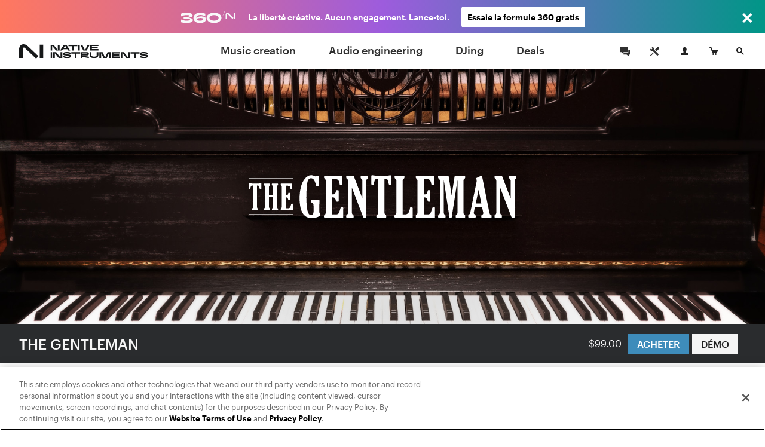

--- FILE ---
content_type: text/html; charset=utf-8
request_url: https://www.native-instruments.com/fr/products/komplete/keys/the-gentleman/
body_size: 20336
content:
<!DOCTYPE html>
<html lang="fr">
<head>

<meta charset="utf-8">
<!-- 
	This website is powered by TYPO3 - inspiring people to share!
	TYPO3 is a free open source Content Management Framework initially created by Kasper Skaarhoj and licensed under GNU/GPL.
	TYPO3 is copyright 1998-2017 of Kasper Skaarhoj. Extensions are copyright of their respective owners.
	Information and contribution at http://typo3.org/
-->

<base href="https://www.native-instruments.com/">


<meta name="title" content="The Gentleman – classic upright piano | Komplete"/>
<meta name="description" content="Un piano droit classique qui offre un ton équilibré, une vaste plage de dynamique et un son superbe d'une grande richesse. La nouvelle références des pianos droits vintage."/>
<link rel="canonical" href="https://www.native-instruments.com/fr/products/komplete/keys/the-gentleman/" />
<link rel="alternate" href="https://www.native-instruments.com/en/products/komplete/keys/the-gentleman/" hreflang="en" />
<link rel="alternate" href="https://www.native-instruments.com/de/products/komplete/keys/the-gentleman/" hreflang="de" />
<link rel="alternate" href="https://www.native-instruments.com/jp/products/komplete/keys/the-gentleman/" hreflang="ja" />
<link rel="alternate" href="https://www.native-instruments.com/fr/products/komplete/keys/the-gentleman/" hreflang="fr" />
<link rel="alternate" href="https://www.native-instruments.com/es/products/komplete/keys/the-gentleman/" hreflang="es" />
<link rel="alternate" href="https://www.native-instruments.com/zh/products/komplete/keys/the-gentleman/" hreflang="zh" />
<meta name="generator" content="TYPO3 CMS">


<link rel="stylesheet" type="text/css" href="/typo3conf/ext/ni_assets/Resources/Public/Dist/site.css?1768229481" media="all">
<link rel="stylesheet" type="text/css" href="/typo3conf/ext/ni_assets/Resources/Public/Dist/detail.css?1768229481" media="all">
<link rel="stylesheet" type="text/css" href="/typo3conf/ext/ni_assets/Resources/Public/Dist/finder.css?1768229481" media="all">
<link rel="stylesheet" type="text/css" href="/typo3conf/ext/ni_assets/Resources/Public/Dist/audio.css?1768229481" media="all">



<script src="/typo3conf/ext/ni_assets/Resources/Public/Js/mitt.min.js?1768229481" type="text/javascript"></script>
<script src="/typo3conf/ext/ni_assets/Resources/Public/Dist/site.js?1768229481" type="text/javascript"></script>
<script src="/typo3conf/ext/ni_assets/Resources/Public/Dist/detail.js?1768229481" type="text/javascript"></script>
<script src="/typo3conf/ext/ni_assets/Resources/Public/Dist/finder.js?1768229481" type="text/javascript"></script>
<script type="text/javascript">
/*<![CDATA[*/
/*kameleoonInline1*/
(function() {
    // Duration in milliseconds to wait while the Kameleoon application file is loaded
    var kameleoonLoadingTimeout = 1000;
    window.kameleoonQueue = window.kameleoonQueue || [];
    window.kameleoonStartLoadTime = new Date().getTime();
    if (!document.getElementById('kameleoonLoadingStyleSheet') && !window.kameleoonDisplayPageTimeOut) {
        var kameleoonS = document.getElementsByTagName('script')[0];
        var kameleoonCc = "* { visibility: hidden !important; background-image: none !important; }";
        var kameleoonStn = document.createElement('style');
        kameleoonStn.type = 'text/css';
        kameleoonStn.id = 'kameleoonLoadingStyleSheet';
        if (kameleoonStn.styleSheet) {
            kameleoonStn.styleSheet.cssText = kameleoonCc;
        } else {
            kameleoonStn.appendChild(document.createTextNode(kameleoonCc));
        }
        kameleoonS.parentNode.insertBefore(kameleoonStn, kameleoonS);
        window.kameleoonDisplayPage = function(fromEngine) {
            if (!fromEngine) {
                window.kameleoonTimeout = true;
            }
            if (kameleoonStn.parentNode) {
                kameleoonStn.parentNode.removeChild(kameleoonStn);
            }
        };
        window.kameleoonDisplayPageTimeOut = window.setTimeout(window.kameleoonDisplayPage, kameleoonLoadingTimeout);
    }
})();

/*kameleoonInline2*/
(function() {
    // Change the value of this URL to point to your own URL, where the iFrame is hosted
    window.kameleoonIframeURL = '/typo3conf/ext/ni_assets/Resources/Public/Scripts/kameleoon_static_file.html';
    window.kameleoonLightIframe = false;
    var kameleoonIframeOriginElement = document.createElement('a');
    kameleoonIframeOriginElement.href = window.kameleoonIframeURL;
    window.kameleoonIframeOrigin = kameleoonIframeOriginElement.origin ||
        kameleoonIframeOriginElement.protocol + '//' + kameleoonIframeOriginElement.hostname;
    if (location.href.indexOf(window.kameleoonIframeOrigin) !== 0) {
        window.kameleoonLightIframe = true;
        var kameleoonProcessMessageEvent = function(event) {
            if (window.kameleoonIframeOrigin === event.origin &&
                event.data.slice &&
                event.data.slice(0, 9) === 'Kameleoon') {
                window.removeEventListener('message', kameleoonProcessMessageEvent);
                window.kameleoonExternalIFrameLoaded = true;
                if (window.Kameleoon) {
                    Kameleoon.Utils.runProtectedScript(event.data);
                    Kameleoon.Analyst.load();
                } else {
                    window.kameleoonExternalIFrameLoadedData = event.data;
                }
            }
        };
        if (window.addEventListener) {
            window.addEventListener('message', kameleoonProcessMessageEvent, false);
        }
        var iframeNode = document.createElement('iframe');
        iframeNode.src = window.kameleoonIframeURL;
        iframeNode.id = 'kameleoonExternalIframe';
        iframeNode.style = 'float: left !important; opacity: 0.0 !important; width: 0px !important; height: 0px !important;';
        document.head.appendChild(iframeNode);
    }
})();

/*]]>*/
</script>

<script type="text/javascript" src="//l3n0djpu9w.kameleoon.io/kameleoon.js" async="true" fetchpriority="high"></script>
<title>The Gentleman – classic upright piano | Komplete</title><meta name="viewport" content="width=device-width, initial-scale=1"><link rel="shortcut icon" href="/typo3conf/ext/ni_assets/Resources/Public/Images/favicon.ico">
</head>
<body>







        
	
	






        

        
        
        

        <!--[if lt IE 9]>
            <script type="text/javascript" src="/typo3conf/ext/ni_assets/Resources/Public/Js/ie8-info.js"></script>
        <![endif]-->
    


	
			
			
			
		

	


		
		
	


	









		
	



	
<script>
    dataLayer = [
        {
            pageCategory: 'www',
            pageUrl: window.location.href,
            country: Util.getCountry(),
            lang: Util.getLang(),
            authentication: Account.getAuthState()
        }
    ];
    var googleAnalyticsProfile = '';
</script>

<noscript><iframe src="//www.googletagmanager.com/ns.html?id=GTM-92L2"
height="0" width="0" style="display:none;visibility:hidden"></iframe></noscript>
<script>(function(w,d,s,l,i){w[l]=w[l]||[];w[l].push({'gtm.start':
new Date().getTime(),event:'gtm.js'});var f=d.getElementsByTagName(s)[0],
j=d.createElement(s),dl=l!='dataLayer'?'&l='+l:'';j.async=true;j.src=
'//www.googletagmanager.com/gtm.js?id='+i+dl;f.parentNode.insertBefore(j,f);
})(window,document,'script','dataLayer','GTM-92L2');var cacheKey='6970af532ed10',pageCacheKey='66e8bd08bb4527c87702e1404393ad28';</script>



        <header id="header" class="header">
            
	



<div class="header-logo-container">
    <a href="/fr/" class="header-logo"></a>
</div>

<ul id="top-navi" class="top-navi">
    
        
            <li>
                
                        <a class="sub  " href="/fr/catalog/music-creation/">
                            Music creation
                        </a>
                    

                <span class="navborder"></span>
            </li>
        
            <li>
                
                        <a class="sub  " href="/fr/catalog/audio-engineering/">
                            Audio engineering
                        </a>
                    

                <span class="navborder"></span>
            </li>
        
            <li>
                
                        <a class="sub  " href="/fr/catalog/djing/">
                            DJing
                        </a>
                    

                <span class="navborder"></span>
            </li>
        
            <li>
                
                        <a class="sub  " href="/fr/catalog/deals/">
                            Deals
                        </a>
                    

                <span class="navborder"></span>
            </li>
        
    
</ul>

<button id="mainMenuToggle" class="btn btn-menu menu-link close-popovers trigger-close-on-popover-click" type="button">
    <span class="button-text">MENU</span>
    <span class="hamburger" id="hamburgerIcon">
        <span class="hamburger-slices"></span>
        <span class="hamburger-slices"></span>
        <span class="hamburger-slices"></span>
    </span>
    <span class="clearfix"></span>
</button>

<div id="mobile-product-search-container" class="mobile-product-search-container" style="display:none;">
    <div id="mobile-product-search">
        <form action="/fr/products">
            <input class="mobile-product-search-input form-control" id="mobile-product-search-input" name="q" type="text" placeholder="Recherche produit" />
        </form>
    </div>
</div>

<script>
    jQuery('#basket-count').text(
            Util.getBasketCount()
    );

    /*

    jQuery('#mainMenuToggle').click(function (e) {
        e.preventDefault();
        jQuery('#top-navi').toggle().toggleClass('in');
        jQuery('#hamburgerIcon').toggleClass('in');
    });
    // hide mobile search when popover appears
    jQuery(document).on('show.bs.popover', '.login-cart-search .popover-link', function () {
        if (jQuery('#top-navi').hasClass('in')) {
            jQuery('#top-navi').toggle().toggleClass('in');
            jQuery('#hamburgerIcon').toggleClass('in');
        }
    });
    */


    window.initMobileMenu();
</script>



            
	



<style>
	#login-cart-search a:hover {
		cursor: pointer;
		color: rgb(62, 140, 187);
	}
	
	@media (max-width: 420px) {
		#login-cart-search {
			padding: 10px 0 0;
			margin-right: clamp(0.5vw, calc((100vw - 375px) * 0.444), 20px);
		}
		
		#login-cart-search > a:nth-child(2) > svg {
			margin-left: clamp(0px, calc((100vw - 375px) * 12 / 45), 12px) !important;
			margin-right: clamp(0px, calc((100vw - 375px) * 8 / 45), 8px) !important;
		}
	}
</style>

<div id="login-cart-search" class="login-cart-search">

	<a href="/fr/community/"><svg xmlns="http://www.w3.org/2000/svg" style="margin-bottom: -10px;" width="32" fill="none" viewBox="0 0 32 32" class="rounded-full hover:bg-grey-90 hover:text-white"><title>Community</title><path fill="currentColor" fill-rule="evenodd" d="M21.333 14.666v-1.333h2.666v8h-2V24l-3.555-2.667h-5.11v-2.666h7.999v-4ZM20 17.334h-6.445L10 20v-2.666H8V8h12v9.334Z" clip-rule="evenodd"></path></svg></a>

	<a href="https://support.native-instruments.com/hc/fr/"><svg xmlns="http://www.w3.org/2000/svg" style="margin-bottom: -10px;  margin-right: 8px; margin-left: 12px;" width="32" fill="none" viewBox="0 0 32 32" class="rounded-full hover:bg-grey-90 hover:text-white"><title>Support</title><path fill="currentColor" d="m23.513 21.162-7.964-7.963a1.803 1.803 0 0 1-.522-1.41 3.518 3.518 0 0 0-1.019-2.764A3.498 3.498 0 0 0 11.526 8c-.338 0-.677.048-1.003.144l2.113 2.113c.23 1.06-1.306 2.612-2.378 2.378l-2.113-2.113A3.558 3.558 0 0 0 8 11.528a3.512 3.512 0 0 0 3.79 3.5c.521-.04 1.037.151 1.408.523l7.964 7.962a1.662 1.662 0 1 0 2.35-2.351ZM22.333 23a.666.666 0 1 1 0-1.333.666.666 0 0 1 0 1.333Zm-5.29-10.193 3.552-3.545a1.984 1.984 0 0 1 2.817 0 1.994 1.994 0 0 1 .006 2.823l-3.55 3.546-2.825-2.824Zm-2.353 6.12-3.485 3.457a2.195 2.195 0 0 0-.382.516l-.201.387-1.4.713-.555-.556.683-1.43.387-.202c.19-.1.374-.22.526-.372l3.485-3.457.942.944Z"></path></svg></a>

	<span id="react-root-login">
		<a id="accountLink" class="account-link popover-link" href="/fr/my-account/">
			<span class="account-link-icon">
				<svg xmlns="http://www.w3.org/2000/svg" width="13" height="13" viewBox="0 0 13 13">
					<path class="icon-myaccount" d="M11.3 9.75c-1.87-.41-3.58-.81-2.77-2.36C11.05 2.6 9.18 0 6.5 0S2 2.68 4.47 7.39c.9 1.61-.89 1.95-2.76 2.36S.12 11 0 13h13c-.14-2 .17-2.76-1.7-3.25z"/>
				</svg>
				
					<span class="account-notification-count bubble"></span>
				
			</span>
		</a>
	</span>

	<a id="basketLink-legacy"
	   class="cart-link popover-link"
	   data-title="PANIER"
	   href="/fr/shop/cart/">
		<span class="cart-link-icon">
			<svg xmlns="http://www.w3.org/2000/svg" width="15" height="13" viewBox="0 0 15 13">
				<path class="icon-cart" d="M4.58 9L2.11 1.64H.59L0 0h3.31l1.58 4.09H15L12.68 9h-8.1z"/>
				<ellipse class="icon-cart" cx="10.45" cy="11.5" rx="1.45" ry="1.5"/>
				<ellipse class="icon-cart" cx="6.45" cy="11.5" rx="1.45" ry="1.5"/>
			</svg>
			<span id="cartAmount" class="cart-link-amount bubble">0</span>
		</span>
	</a>

	<!-- mobile search link -->
	<a href="/fr/catalog/" class="search-link close-popovers">
		<span class="search-link-icon">
			<svg xmlns="http://www.w3.org/2000/svg" width="13" height="13" viewBox="0 0 13 13">
				<path class="icon-search" d="M13 11.67L9.06 7.73A4.84 4.84 0 0 0 10 5a5 5 0 0 0-5-5 5 5 0 0 0-5 5 5 5 0 0 0 5 5 4.88 4.88 0 0 0 2.72-.94L11.67 13zM2 5a3 3 0 1 1 3 3 3 3 0 0 1-3-3z"/>
			</svg>
		</span>
		<span class="search-link-text"></span>
	</a>

	<!-- desktop dropdown search -->
	<a href="/fr/catalog/" id="search-link-desktop" class="search-link-desktop popover-link">
		<span class="search-link-icon">
			<svg xmlns="http://www.w3.org/2000/svg" width="13" height="13" viewBox="0 0 13 13">
				<path class="icon-search" d="M13 11.67L9.06 7.73A4.84 4.84 0 0 0 10 5a5 5 0 0 0-5-5 5 5 0 0 0-5 5 5 5 0 0 0 5 5 4.88 4.88 0 0 0 2.72-.94L11.67 13zM2 5a3 3 0 1 1 3 3 3 3 0 0 1-3-3z"/>
			</svg>
		</span>
	</a>

	<div style="display:none;">
		<div id="top-search-dropdown" class="search-dropdown">
			<form class="form">
				<div class="form-group">
					<input id="search-box" class="form-control search-box" type="search" data-provide="typeahead" autocomplete="off"
						placeholder="Recherche produit"
						data-noresulttext="Aucun résultat"
						data-moretext="Afficher plus de résultats"
						data-moreurl="/fr/catalog/"
					/>
				</div>
			</form>
		</div>
	</div>

</div>

<div style="display:none">

	<div id="account-popover-content">

		<div class="account-snippet">

			<div id="account-snippet-user-data">
				<div class="show-logged-in hide">
					<div class="account-snippet-user name"></div>
					<div class="username"></div>
				</div>

				<a id="account-login-link" class="btn btn-primary full-width hide-logged-in" href="/fr/login/">
					SE CONNECTER
				</a>

				<span class="hide-logged-in">
					Don't have a Native account?
					<a id="account-signup-link" href="/fr/login/">
						Sign up now
					</a>
				</span>
			</div>

			<ul class="account-snippet-menu">
				<li>
					<a class="account-snippet-link" href="https://www.native-instruments.com/fr/my-account/">
						Mon compte
					</a>
				</li>
				
					<li>
						<a class="account-snippet-link" href="https://www.native-instruments.com/fr/catalog/my-komplete-offers/">
							Mes offres KOMPLETE <span class="upgrades-count bubble bubble-inline"></span>
						</a>
					</li>
				
				<li>
					<a class="account-snippet-link" href="https://www.native-instruments.com/fr/my-account/my-products-serials-downloads/">
						Mes produits et numéros de série
					</a>
				</li>
				<li>
					<a class="account-snippet-link" href="https://www.native-instruments.com/fr/my-account/account-settings/">
						Nom, adresse e-mail, mot de passe, adresse postale
					</a>
				</li>
				<li>
					<a class="account-snippet-link" href="https://www.native-instruments.com/fr/my-account/order-history/">
						Historique des commandes
					</a>
				</li>
				<li>
					<a class="account-snippet-link" href="https://www.native-instruments.com/fr/support/downloads/">
						Mises à jour et Pilotes
					</a>
				</li>
				<li>
					
						Mes e-vouchers
					
				</li>
				<li>
					<a class="account-snippet-link" href="https://www.native-instruments.com/fr/my-account/subscription/">
						Profil Musical
					</a>
				</li>
			</ul>
		</div>

		<div class="account-snippet-logout">
			<span>

			</span>

			<a href="#" id="account-logout-link" class="btn btn-primary full-width" onclick="Account.logout();return false;">
				
			</a>
		</div>

	</div>

</div>


        </header>

        <div id="ajax-content" class="ajax-content">
            <div
                id="welcome-container"
                class="welcome-container"
                ng-app="welcome"
            >
                
                    





	<ni-welcome>

	
	
	
	

	<script>
window["welcome"] = {
    "newsbar": null,
    "minimized": null,
    "background": "fileadmin\/ni_media\/products\/ws_facelift\/the-gentleman.png",
    "title": "THE GENTLEMAN",
    "claim": "SMOOTH VINTAGE UPRIGHT",
    "text": "<ul><li>Un ton expressif et superbement modul\u00e9\r<\/li><li>Une qualit\u00e9 de sample ultra-perfectionn\u00e9e pour un son riche et dynamique\r<\/li><li>Sampl\u00e9 \u00e0 partir d'un piano droit vintage datant de 1908<\/li><\/ul>",
    "logo": "fileadmin\/ni_media\/products\/logos_svg\/the-gentleman.svg",
    "video": null,
    "topText": null,
    "textAsBullets": "1",
    "product": {
        "title": "THE GENTLEMAN",
        "sku": "KITHEGENTLEMAN",
        "overridePrice": null,
        "descriptionText": "Un piano droit classique qui offre un ton \u00e9quilibr\u00e9, une vaste plage de dynamique et un son superbe d'une grande richesse.",
        "thumb": "\/fileadmin\/ni_media\/productfinder\/packshots2016facelift\/the-gentleman.png",
        "detailPageUrl": "\/fr\/products\/komplete\/keys\/the-gentleman\/",
        "pricingPageUrl": "\/fr\/products\/komplete\/keys\/the-gentleman\/pricing\/",
        "segmentationCategory": null,
        "brand": "komplete"
    }
};
</script>

	<script>
Util.i18n.add({
    "tabdropdown.more": "Plus",
    "tabdropdown.menu": "Menu",
    "Update": "Mise \u00e0 jour",
    "Upgrade": "Mise \u00e0 niveau",
    "Crossgrade": "Transition",
    "My Update": "Ma mise \u00e0 jour",
    "My Upgrade": "Ma mise \u00e0 niveau",
    "My Crossgrade": "Mon transition",
    "All Products": "Ensemble des produits",
    "Bundle Price": "Prix du bundle",
    "You save": "Tu \u00e9conomises",
    "From": "\u00c0 partir de",
    "Month": "\/mo.",
    "Buy now, pay later": "Ach\u00e8te maintenant, paie plus tard"
});
</script>

	<script type="text/ng-template" id="/typo3conf/ext/ni_assets/Resources/Public/Js/finder/template/ni-price-tag-detail-page.html">
		<style>

  .bundle-price-wrapper {
    display: table;
  }

  .bundle-price-cell {
    display: table-cell;
    padding: 0 10px;
    text-align: left;
    vertical-align: middle;
  }

  .bundle-price-cell:first-child {
    padding-left: 0;
  }

  .bundle-price-label-wrapper {
    padding-right: 30px;
  }

  .bundle-price-label {
    text-align: left;
    padding: 0px;
    display: block;
    font-size: .75rem;
    line-height: 1;
    margin-bottom: 2px;
    font-family: 'Graphik';
  }

  .price-striked {
    margin-left: -0.4em;
  }

  .bundle-price-amount {
    font-size: 1.1em;
  }

  .bundle-price-saving {
    display: block;
    font-size: 12px;
    line-height: 1.2;
    margin-bottom: -2px;
  }

  .bundle-price-default-container {
    color: #fff;
  }

  .bundle-price-wrapper .price-green-label {
    color: #92f27b;
  }

  .bundle-content-header-label {
    font-size: 79%;
    position: relative;
    top: -8px;
  }

  .bundle-content-header-label::after {
    content: 'Bundle';
    color: #92f27b;
    position: absolute;
    left: 0px;
    font-size: 12px;
    bottom: -14px;
    line-height: 1;
    letter-spacing: 0px;
    margin-bottom: 2px;
    font-family: 'Graphik';
  }

  .bundle-price-financing {
    width: 60px;
    white-space: initial;
    text-align: left;
  }

@media (max-width: 767px) {

    .bundle-price-wrapper .price-green-label {
      color: #09a548;
    }

    .bundle-price-cell {
      vertical-align: top;
    }

    .price-container {
      color: #000;
    }

    .bundle-price-default-container {
      color: #000;
      font-size: 0.9rem;
    }

    .price-default-container:not(.price-financing) {
        font-weight: 400;
        font-family: 'Graphik';
    }

    .price-default-container:not(.price-financing) .price-default {
        vertical-align: top;
        display: inline-block;
        font-size: 1.6rem;
        font-style: normal;
        line-height: 1.1;
        margin-right: 5px;
        margin-top: 2px;
        margin-bottom: 2px;
    }

    .bundle-price-financing .price-default.bundle-price-default {
      font-size: 1rem;
    }
}</style>
<div class="ni-price-tag-regular">
    <div class="bundle-price-wrapper" ng-if="price.bundle">
      <div class="bundle-price-cell">
        <div class="bundle-price-default-container">
          <span class="bundle-price-label">{{'All Products' | translate}}</span>
        </div>
        <div class="price-striked price-green-label">
            <span class="bundle-price-default-container bundle-price-amount">
              &nbsp;{{price.bundle.original_price}}&nbsp;
            </span>
        </div>
      </div>

      <div class="bundle-price-cell">
        <div class="bundle-price-default-container">
          <span class="bundle-price-label">{{'Bundle Price' | translate}}</span>
        </div>
        <div class="bundle-price-default-container">
          <span class="bundle-price-amount">{{price.bundle.min_price}}</span>
        </div>
        <div class="bundle-price-default-container">
          <span class="price-green-label bundle-price-saving">
            {{'You save' | translate}} {{price.bundle.diff_price}}
          </span>
        </div>
      </div>

      <div class="bundle-price-cell">
        <div class="bundle-price-default-container">
            <span class="bundle-price-label">{{(price.min.personalized ? 'My ' : '') + price.min.license | translate}}</span>
            <span class="bundle-price-amount">{{ price.min.min_price ? price.min.min_price : price.min.original_price }}</span>
        </div>
      </div>

      <div class="bundle-price-cell bundle-price-financing-container">
        <div class="price-default-container bundle-price-financing" ng-if="price.financing">
          <a href="/fr/products/komplete/keys/the-gentleman/#" ng-click="openFinancingModal(price.financing);$event.preventDefault();">
            <span ng-if="price.financing.min_price" class="price-update-label">{{'From' | translate}}</span>
            <span ng-if="price.financing.min_price" class="price-default bundle-price-default">{{price.financing.min_price}}</span>
            <span ng-if="price.financing.min_price" class="price-update-label">{{'Month' | translate}}</span>
            <span ng-if="!price.financing.min_price" class="price-update-label cta-buy-now-pay-later">
              {{'Buy now, pay later' | translate}}
            </span>
          </a>
        </div>
      </div>

    </div>

    <div ng-if="!price.bundle && price.main && price.main.min_price && !price.financing">
      <div class="price-striked-container">
          <span class="price-striked">&nbsp;{{price.main.original_price}}&nbsp;</span>
      </div>
      <div class="price-default-container">
        <span class="price-default">
            {{price.main.min_price}}
        </span>
      </div>
    </div>

    <div ng-if="!price.bundle && price.main && price.main.min_price && price.financing">
        <div class="price-default-container">
            <span class="price-striked small">{{price.main.original_price}}</span>&nbsp;
            <span class="price-default">{{price.main.min_price}}</span>
        </div>
        <div class="price-default-container price-financing">
            <a href="/fr/products/komplete/keys/the-gentleman/#" ng-click="openFinancingModal(price.financing);$event.preventDefault();">
                <span ng-if="price.financing.min_price" class="price-update-label">{{'From' | translate}}</span>
                <span ng-if="price.financing.min_price" class="price-default">{{price.financing.min_price}}</span>
                <span ng-if="price.financing.min_price" class="price-update-label">{{'Month' | translate}}</span>
                <span ng-if="!price.financing.min_price" class="price-update-label cta-buy-now-pay-later">
                    {{'Buy now, pay later' | translate}}
                </span>
            </a>
        </div>
    </div>

    <div ng-if="!price.bundle && price.main && !price.main.min_price && price.min && !price.financing">
        <div class="price-default-container">
            <span class="price-default">{{price.main.original_price}}</span>
        </div>

        <div class="price-update-container" id="price-update-container">
            <span class="price-update-label">{{(price.min.personalized ? 'My ' : '') + price.min.license | translate}}</span>
            <span class="price-update">{{ price.min.min_price ? price.min.min_price : price.min.original_price }}</span>
        </div>
    </div>

    <div ng-if="!price.bundle && price.main && !price.main.min_price && price.min && price.financing">
        <div class="price-default-container">
            <span class="price-default">{{price.main.original_price}}</span>
        </div>
        <div class="price-default-container price-financing">
            <a href="/fr/products/komplete/keys/the-gentleman/#" ng-click="openFinancingModal(price.financing);$event.preventDefault();">
                <span ng-if="price.financing.min_price" class="price-update-label">{{'From' | translate}}</span>
                <span ng-if="price.financing.min_price" class="price-default">{{price.financing.min_price}}</span>
                <span ng-if="price.financing.min_price" class="price-update-label">{{'Month' | translate}}</span>
                <span ng-if="!price.financing.min_price" class="price-update-label cta-buy-now-pay-later">
                    {{'Buy now, pay later' | translate}}
                </span> </a>
        </div>
    </div>

    <div ng-if="!price.bundle && price.main && !price.main.min_price && !price.min && !price.financing" class="ni-price-no-diff">
        <div class="price-default-container">
            <span class="price-default">{{price.main.original_price}}</span>
        </div>
    </div>

    <div ng-if="!price.bundle && price.main && !price.main.min_price && !price.min && price.financing">
        <div class="price-default-container">
            <span class="price-default">{{price.main.original_price}}</span>
        </div>
        <div class="price-default-container price-financing">
            <a href="/fr/products/komplete/keys/the-gentleman/#" ng-click="openFinancingModal(price.financing);$event.preventDefault();">
                <span ng-if="price.financing.min_price" class="price-update-label">{{'From' | translate}}</span>
                <span ng-if="price.financing.min_price" class="price-default">{{price.financing.min_price}}</span>
                <span ng-if="price.financing.min_price" class="price-update-label">{{'Month' | translate}}</span>
                <span ng-if="!price.financing.min_price" class="price-update-label cta-buy-now-pay-later">
                    {{'Buy now, pay later' | translate}}
        </span>
            </a>
        </div>
    </div>

    <div ng-if="!price.bundle && !price.main && price.min && price.min.min_price">
        <div class="price-striked-container">
            <span class="price-striked">&nbsp;{{price.min.original_price}}&nbsp;</span>
        </div>
        <div class="price-default-container">
        <span class="price-default">
            {{price.min.min_price}}
        </span>
        </div>
    </div>

    <div ng-if="!price.bundle && !price.main && price.min && !price.min.min_price && !price.financing" class="ni-price-no-diff">
        <div class="price-default-container">
        <span class="price-default">
            {{price.min.original_price}}
        </span>
        </div>
    </div>

    <div ng-if="!price.bundle && !price.main && price.min && !price.min.min_price && price.financing">
        <div class="price-default-container">
            <span class="price-default">{{price.min.original_price}}</span>
        </div>
        <div class="price-default-container price-financing">
            <a href="/fr/products/komplete/keys/the-gentleman/#" ng-click="openFinancingModal(price.financing);$event.preventDefault();">
                <span ng-if="price.financing.min_price" class="price-update-label">{{'From' | translate}}</span>
                <span ng-if="price.financing.min_price" class="price-default">{{price.financing.min_price}}</span>
                <span ng-if="price.financing.min_price" class="price-update-label">/{{'Month' | translate}}</span>
                <span ng-if="!price.financing.min_price" class="price-update-label cta-buy-now-pay-later">
                    {{'Buy now, pay later' | translate}}
                </span>
            </a>
        </div>
    </div>
</div>



	</script>

        
			<style>

				.test-WWW-7308 .welcome-header-price-button-container .btn{background-color:#87372c}
				.test-WWW-7308 .welcome-header-price-button-container .btn:hover{background-color:#943c30}

				.content-header-navigation .navigation-items .dropdown-menu a:hover, .content-header-navigation .navigation-items .dropdown-menu a:active{background-color:#87372c}

				.content-header-navigation .navigation-items > li a.active + span.navborder{background-color:#87372c}
				.content-header-navigation .navigation-items > li a:hover + .navborder{background-color:#87372c}
			</style>
        

		 

		

	
		
	

    
			
			<div class="welcome content-header-container full ">
		

		<!-- Welcome Content -->

	

		<div class="welcome-hero-container has-logo " style="position: relative;">
			
					
						<img data-trigger-parent=".welcome-hero-container" data-src="typo3temp/pics/img-welcome-hero-the-gentleman-db862fc470880e714c22d03ec9b3dc9b-[[display]].jpg" src="[data-uri]" title="" alt="" class="welcome-hero retina lazy" />
						
								<div class="ni-image-svg centered shadow welcome-logo" id="welcome-logo-5219">
	<?xml version="1.0" encoding="utf-8"?>
<!-- Generator: Adobe Illustrator 19.2.1, SVG Export Plug-In . SVG Version: 6.00 Build 0)  -->
<svg version="1.1" id="Layer_1" xmlns="http://www.w3.org/2000/svg" xmlns:xlink="http://www.w3.org/1999/xlink" x="0px" y="0px"
	 width="600px" height="96px" viewBox="0 0 600 96" style="enable-background:new 0 0 600 96;" xml:space="preserve">
<style type="text/css">
	.st0{fill:#FFFFFF;}
</style>
<g>
	<g>
		<path class="st0" d="M141.4,55.8h15.3c1,0,1.6,0.1,1.9,0.3c0.3,0.2,0.4,0.7,0.4,1.4c0,0.3-0.1,1-0.2,2.1c-0.2,2.6-0.3,4.8-0.3,6.5
			v16.8c0,1.1,0.3,2,0.9,2.5c0.5,0.4,0.7,0.9,0.7,1.6v2.2c0,0.8-0.5,1.6-1.5,2.3c-1,0.7-3.1,1.6-6.3,2.7c-3.2,1.1-6.7,1.7-10.6,1.7
			c-18.3,0-27.5-14.8-27.5-44.4c0-8.5,0.9-16.5,2.7-24.3c1.8-7.7,4.8-14.2,9.2-19.4c4.4-5.2,9-7.9,13.9-7.9c2.5,0,5.2,0.7,8.1,2.1
			c0.9,0.4,1.5,0.6,2,0.6c0.2,0,0.7-0.2,1.4-0.5c0.5-0.2,1-0.4,1.3-0.4h2.4c1.1,0,1.7,0.5,1.7,1.6v19.8c0,1.2-0.5,1.7-1.5,1.7h-2.6
			c-0.8,0-1.3-0.1-1.4-0.3c-0.1-0.2-0.5-1.5-1-3.8c-2-9.3-5.6-14-10.6-14c-2.4,0-4.4,1.1-6,3.3s-2.7,7.3-3.4,15.3
			c-0.7,8-1,16-1,23.9c0,8.3,0.3,15.2,1,20.6c0.6,5.4,1.4,9.5,2.3,12.2c0.9,2.7,2,4.6,3.2,5.6c1.2,1,2.7,1.5,4.3,1.5
			c3.6,0,5.3-2.5,5.3-7.6v-13c0-2.2-0.3-3.9-0.9-4.8c-0.6-1-1.8-1.9-3.6-2.6c-0.9-0.4-1.3-0.9-1.3-1.6v-2.5
			C139.9,56.2,140.4,55.8,141.4,55.8z"/>
		<path class="st0" d="M212,94.8h-41.6c-1,0-1.5-0.5-1.5-1.4v-2.6c0-0.8,0.7-1.8,2-2.8c1.2-0.9,1.8-2.4,1.8-4.3V12.4
			c0-2.1-0.8-3.6-2.2-4.7c-1-0.7-1.5-1.5-1.5-2.4V2.4c0-0.8,0.5-1.1,1.5-1.1h31.2c0.6,0,1.6-0.1,3.2-0.2c1.4-0.1,2.3-0.2,2.7-0.2
			c1.3,0,2,0.4,2,1.1v17.7c0,0.9-0.1,1.5-0.3,1.7c-0.2,0.2-0.7,0.3-1.5,0.3h-2.2c-1,0-1.5-0.6-1.6-1.7c-0.4-3.1-1.2-5.8-2.4-8
			c-1.2-2.2-3.5-3.3-7-3.3h-7.7v34h2.8c1.7,0,2.9-0.3,3.6-1c0.6-0.7,1.5-2.7,2.4-6.2c0.3-1.1,0.5-1.7,0.7-1.9
			c0.1-0.1,0.5-0.2,1.1-0.2h2.7c1.1,0,1.6,0.5,1.6,1.5v22.7c0,1-0.5,1.4-1.5,1.4h-2.8c-0.6,0-1-0.2-1.3-0.5c-0.2-0.3-0.6-1.2-1-2.8
			c-0.7-2.8-1.5-4.6-2.4-5.2c-0.9-0.6-2-0.9-3.5-0.9h-2.4v38.1h8.2c3,0,5.1-0.7,6.3-2.1c1.2-1.4,2.6-5.3,4.4-11.7
			c0.4-1.4,1.1-2.2,2.2-2.2h2.6c1,0,1.5,0.5,1.5,1.5V94.8z"/>
		<path class="st0" d="M254.9,51.9V12.4c0-2.1-0.8-3.6-2.3-4.6c-1.1-0.7-1.6-1.5-1.6-2.5V2.6c0-0.9,0.5-1.4,1.6-1.4h13.7
			c0.9,0,1.3,0.4,1.3,1.3v2.8c0,0.9-0.5,1.7-1.5,2.5c-1.6,1.1-2.4,2.6-2.4,4.6v80.9c0,1.3-0.6,1.9-1.8,1.9h-2.7
			c-1.2,0-2.1-0.6-2.6-1.9l-25.2-65.6v55.9c0,2.1,0.8,3.6,2.3,4.7c1,0.7,1.6,1.5,1.6,2.4v2.7c0,0.9-0.5,1.4-1.6,1.4h-13.6
			c-0.9,0-1.3-0.4-1.3-1.3v-2.8c0-0.9,0.5-1.7,1.6-2.4c1.5-1.1,2.3-2.6,2.3-4.7V12.4c0-2-0.8-3.6-2.3-4.6c-1.1-0.7-1.6-1.5-1.6-2.5
			V2.6c0-0.9,0.5-1.4,1.6-1.4h12.8c0.9,0,1.6,0.1,1.9,0.3c0.3,0.2,0.6,0.8,1,1.6L254.9,51.9z"/>
		<path class="st0" d="M304.4,8.2v75.4c0,2.1,0.8,3.6,2.3,4.7c1.1,0.7,1.6,1.5,1.6,2.4v2.7c0,0.9-0.5,1.4-1.6,1.4h-19
			c-0.9,0-1.3-0.4-1.3-1.3v-2.8c0-0.9,0.5-1.7,1.6-2.4c1.5-1.1,2.3-2.6,2.3-4.7V8.2h-2.7c-2,0-3.5,0.7-4.4,2.2
			c-1,1.5-1.8,4.8-2.6,9.8c-0.1,0.7-0.5,1-1.3,1H277c-1.4,0-2.1-0.6-2.1-1.7V2c0-1.4,0.6-2,1.9-2c0.8,0,2.2,0.2,4.3,0.5
			c3.3,0.5,5.8,0.8,7.5,0.8h21.5c1.1-0.2,2.4-0.4,4-0.7c2.4-0.4,3.8-0.5,4-0.5c1.1,0,1.6,0.5,1.6,1.5v18c0,1.2-0.5,1.7-1.6,1.7H316
			c-0.9,0-1.5-0.3-1.7-0.8s-0.5-1.8-0.9-3.9c-0.7-3.4-1.5-5.7-2.2-6.8c-0.8-1.1-2.1-1.6-4.1-1.6H304.4z"/>
		<path class="st0" d="M331.1,83.6V12.4c0-2-0.8-3.6-2.3-4.6c-1.1-0.7-1.6-1.5-1.6-2.5V2.6c0-0.9,0.5-1.4,1.6-1.4h19
			c0.9,0,1.3,0.4,1.3,1.3v2.8c0,0.9-0.5,1.7-1.6,2.5c-1.5,1.1-2.3,2.6-2.3,4.6v75.2h5.2c3,0,5.4-0.9,7.1-2.8c1.7-1.9,2.9-5,3.7-9.5
			c0.3-1.7,0.6-2.7,0.7-3c0.1-0.3,0.5-0.4,1.1-0.4h2.9c1.1,0,1.6,0.4,1.6,1.3v21.5h-38.7c-1.3,0-2-0.6-2-1.8v-2.3
			c0-0.9,0.6-1.7,1.8-2.4C330.2,87.3,331.1,85.7,331.1,83.6z"/>
		<path class="st0" d="M417.6,94.8H376c-1,0-1.5-0.5-1.5-1.4v-2.6c0-0.8,0.7-1.8,2-2.8c1.2-0.9,1.8-2.4,1.8-4.3V12.4
			c0-2.1-0.8-3.6-2.2-4.7c-1-0.7-1.5-1.5-1.5-2.4V2.4c0-0.8,0.5-1.1,1.5-1.1h31.2c0.6,0,1.6-0.1,3.2-0.2c1.4-0.1,2.3-0.2,2.7-0.2
			c1.3,0,2,0.4,2,1.1v17.7c0,0.9-0.1,1.5-0.3,1.7c-0.2,0.2-0.7,0.3-1.5,0.3H411c-1,0-1.5-0.6-1.6-1.7c-0.4-3.1-1.2-5.8-2.4-8
			c-1.2-2.2-3.5-3.3-7-3.3h-7.7v34h2.8c1.7,0,2.9-0.3,3.6-1c0.6-0.7,1.5-2.7,2.4-6.2c0.3-1.1,0.5-1.7,0.7-1.9
			c0.1-0.1,0.5-0.2,1.1-0.2h2.7c1.1,0,1.6,0.5,1.6,1.5v22.7c0,1-0.5,1.4-1.5,1.4H403c-0.6,0-1-0.2-1.3-0.5c-0.2-0.3-0.6-1.2-1-2.8
			c-0.7-2.8-1.5-4.6-2.4-5.2c-0.9-0.6-2-0.9-3.5-0.9h-2.4v38.1h8.2c3,0,5.1-0.7,6.3-2.1c1.2-1.4,2.6-5.3,4.4-11.7
			c0.4-1.4,1.1-2.2,2.2-2.2h2.6c1,0,1.5,0.5,1.5,1.5V94.8z"/>
		<path class="st0" d="M428.5,83.6V12.4c0-2-0.8-3.6-2.3-4.6c-1.1-0.7-1.6-1.5-1.6-2.5V2.6c0-0.9,0.5-1.4,1.6-1.4h21.9l6.9,43.8
			l6.8-43.8H484c0.9,0,1.3,0.4,1.3,1.3v2.8c0,0.9-0.5,1.7-1.6,2.5c-1.5,1.1-2.3,2.6-2.3,4.6v71.2c0,2.1,0.8,3.6,2.4,4.7
			c1,0.7,1.5,1.5,1.5,2.4v2.7c0,0.9-0.5,1.4-1.6,1.4h-18.3c-0.9,0-1.3-0.4-1.3-1.3v-2.8c0-0.9,0.5-1.7,1.5-2.4
			c1.6-1.1,2.4-2.6,2.4-4.7V10.7L455,94.8h-4.8l-12.9-84.1v72.9c0,2.1,0.8,3.6,2.3,4.7c1,0.7,1.6,1.5,1.6,2.4v2.7
			c0,0.9-0.5,1.4-1.6,1.4H426c-0.9,0-1.3-0.4-1.3-1.3v-2.8c0-0.9,0.5-1.7,1.6-2.4C427.7,87.2,428.5,85.7,428.5,83.6z"/>
		<path class="st0" d="M511.1,13.1L510.5,9c-0.2-1.3-0.3-2.1-0.3-2.2c0-0.4,0.3-0.7,0.9-1L521.4,1c0.2-0.1,0.3-0.1,0.5-0.1
			c0.6,0,0.9,0.4,1.1,1.1l16.5,81.6c0.3,1.5,0.6,2.5,1.1,3.2c0.4,0.6,1.2,1.3,2.5,2c0.9,0.6,1.4,1.2,1.4,1.9v2.6
			c0,1-0.4,1.4-1.2,1.4H523c-1.1,0-1.6-0.5-1.6-1.4v-2.6c0-0.9,0.7-1.7,2-2.3c1.6-0.8,2.4-2,2.4-3.4c0-0.4,0-0.9-0.1-1.4L523,71
			h-15.9l-2.5,12.1c-0.1,0.5-0.2,0.9-0.2,1.1c0,1.2,0.9,2.5,2.7,4c1.2,1,1.7,1.8,1.7,2.5v2.6c0,1-0.6,1.4-1.8,1.4h-12.7
			c-1.4,0-2.1-0.5-2.1-1.4v-3.1c0-0.8,0.4-1.5,1.3-2c1.7-1,2.8-2.7,3.3-5.1L511.1,13.1z M515.3,32.4l-6.4,30.9h12.6L515.3,32.4z"/>
		<path class="st0" d="M587.2,51.9V12.4c0-2.1-0.8-3.6-2.3-4.6c-1.1-0.7-1.6-1.5-1.6-2.5V2.6c0-0.9,0.5-1.4,1.6-1.4h13.7
			c0.9,0,1.3,0.4,1.3,1.3v2.8c0,0.9-0.5,1.7-1.5,2.5c-1.6,1.1-2.4,2.6-2.4,4.6v80.9c0,1.3-0.6,1.9-1.8,1.9h-2.7
			c-1.2,0-2.1-0.6-2.6-1.9l-25.2-65.6v55.9c0,2.1,0.8,3.6,2.3,4.7c1,0.7,1.6,1.5,1.6,2.4v2.7c0,0.9-0.5,1.4-1.6,1.4h-13.6
			c-0.9,0-1.3-0.4-1.3-1.3v-2.8c0-0.9,0.5-1.7,1.6-2.4c1.5-1.1,2.3-2.6,2.3-4.7V12.4c0-2-0.8-3.6-2.3-4.6c-1.1-0.7-1.6-1.5-1.6-2.5
			V2.6c0-0.9,0.5-1.4,1.6-1.4h12.8c0.9,0,1.6,0.1,1.9,0.3c0.3,0.2,0.6,0.8,1,1.6L587.2,51.9z"/>
		<path class="st0" d="M18.7,23.1v48c0,1.3,0.5,2.3,1.5,3c0.7,0.4,1,0.9,1,1.5v1.7c0,0.6-0.3,0.9-1,0.9H8.2c-0.6,0-0.9-0.3-0.9-0.8
			v-1.8c0-0.6,0.3-1.1,1-1.5c1-0.7,1.5-1.7,1.5-3v-48H8.1c-1.3,0-2.2,0.5-2.8,1.4c-0.6,0.9-1.2,3-1.6,6.2c-0.1,0.4-0.3,0.7-0.8,0.7
			H1.3C0.4,31.4,0,31,0,30.3V19.1c0-0.9,0.4-1.3,1.2-1.3c0.5,0,1.4,0.1,2.7,0.3c2.1,0.3,3.7,0.5,4.8,0.5h13.7
			c0.7-0.1,1.5-0.2,2.6-0.4c1.5-0.2,2.4-0.3,2.6-0.3c0.7,0,1,0.3,1,1v11.4c0,0.7-0.3,1.1-1,1.1h-1.5c-0.6,0-0.9-0.2-1.1-0.5
			c-0.1-0.3-0.3-1.2-0.6-2.5c-0.5-2.2-0.9-3.6-1.4-4.3c-0.5-0.7-1.4-1-2.6-1H18.7z"/>
		<path class="st0" d="M63.4,25.7V71c0,1.3,0.5,2.3,1.5,3c0.7,0.4,1,0.9,1,1.5v1.7c0,0.6-0.3,0.9-1,0.9h-12c-0.6,0-0.8-0.3-0.8-0.8
			v-1.8c0-0.6,0.3-1.1,1-1.5c1-0.7,1.5-1.7,1.5-3V49.1h-8.9V71c0,1.3,0.5,2.3,1.5,3c0.7,0.4,1,0.9,1,1.5v1.7c0,0.6-0.3,0.9-1,0.9H35
			c-0.6,0-0.9-0.3-0.9-0.8v-1.8c0-0.6,0.3-1.1,1-1.5c1-0.7,1.5-1.7,1.5-3V25.7c0-1.3-0.5-2.3-1.5-2.9c-0.7-0.4-1-1-1-1.6v-1.7
			c0-0.6,0.3-0.9,1-0.9h12.1c0.6,0,0.9,0.3,0.9,0.8v1.8c0,0.6-0.3,1.1-1,1.6c-1,0.7-1.5,1.7-1.5,2.9v18h8.9v-18
			c0-1.3-0.5-2.3-1.5-2.9c-0.7-0.4-1-1-1-1.6v-1.7c0-0.6,0.3-0.9,1-0.9h12c0.6,0,0.8,0.3,0.8,0.8v1.8c0,0.6-0.3,1.1-1,1.6
			C63.9,23.5,63.4,24.4,63.4,25.7z"/>
		<path class="st0" d="M99.2,78.2H72.8c-0.6,0-0.9-0.3-0.9-0.9v-1.7c0-0.5,0.4-1.1,1.3-1.8c0.7-0.6,1.1-1.5,1.1-2.8V25.7
			c0-1.3-0.5-2.3-1.4-3c-0.6-0.4-1-0.9-1-1.5v-1.8c0-0.5,0.3-0.7,0.9-0.7h19.9c0.4,0,1,0,2-0.1c0.9-0.1,1.5-0.1,1.7-0.1
			c0.9,0,1.3,0.2,1.3,0.7v11.3c0,0.6-0.1,0.9-0.2,1.1c-0.1,0.1-0.4,0.2-1,0.2h-1.4c-0.6,0-1-0.4-1-1.1c-0.3-2-0.8-3.7-1.5-5.1
			s-2.2-2.1-4.4-2.1h-4.9v21.7H85c1.1,0,1.9-0.2,2.3-0.6c0.4-0.4,0.9-1.7,1.5-4c0.2-0.7,0.3-1.1,0.4-1.2c0.1-0.1,0.3-0.1,0.7-0.1
			h1.7c0.7,0,1,0.3,1,1v14.4c0,0.6-0.3,0.9-0.9,0.9h-1.8c-0.4,0-0.7-0.1-0.8-0.3c-0.2-0.2-0.4-0.8-0.6-1.8c-0.5-1.8-1-2.9-1.5-3.3
			c-0.5-0.4-1.3-0.6-2.2-0.6h-1.5v24.2h5.2c1.9,0,3.3-0.5,4-1.4c0.7-0.9,1.7-3.4,2.8-7.4c0.3-0.9,0.7-1.4,1.4-1.4h1.7
			c0.6,0,1,0.3,1,1V78.2z"/>
		<g>
			<rect x="0.4" y="6.8" class="st0" width="98.9" height="2.1"/>
		</g>
	</g>
	<g>
		<rect x="0.4" y="87.1" class="st0" width="98.9" height="2.1"/>
	</g>
</g>
</svg>

</div>

<style>
	#welcome-logo-5219.shadow {
		-ms-filter: "progid:DXImageTransform.Microsoft.Dropshadow(OffX=0, OffY=0, Color='#000000')";
		filter: drop-shadow(0 0 10px rgba(0,0,0,0.5));
		-webkit-filter: drop-shadow(0 0 10px rgba(0,0,0,0.5));
	}
</style>


							

						<!-- Headline and description -->
						

						<!-- Media  -->
						
					
				
		</div>

	

		

			<div class="fix-affix-helper">
				<div class="content-header welcome-header theme-darkside">

					
						<div class="content-header-logo">
                            
                                    <h1>
                                        <a href="/fr/products/komplete/keys/the-gentleman/">THE GENTLEMAN</a>
                                    </h1>
                                
						</div>
					

					<div class="content-header-navigation welcome-header-navigation">
						
					</div>

					<div class="welcome-header-price-button-container">

						<div>
							<div class="price-container">
                                
                                    
                                            <ni-price-tag mode="detail-page" sku="welcome.product.sku" format="regular"></ni-price-tag>
                                        
                                

							</div><div class="button-container">
								
									
                                            
                                                <a href="/fr/pricing/the-gentleman/" class=" btn-primary btn btn-welcome-buy">
                                                    <span class="btn-welcome-buy-text">
                                                        ACHETER
                                                    </span>
                                                    <!-- mocked -->
                                                    <span class="btn-welcome-buy-price">
                                                        
                                                                <ni-price-tag mode="detail-page" sku="'KITHEGENTLEMAN'"></ni-price-tag>
                                                            
                                                    </span>
                                                </a>
                                            
										
								
								
									<a class=" btn btn-cta btn-welcome-demo" href="/fr/products/komplete/keys/the-gentleman/demo-version/">
										DÉMO
									</a>
								
								
							</div>
						</div>
						<div class="clear"></div>
					</div>
					<div class="clear"></div>

				</div>
			</div>

		
    </div>

	
		
	

        

		<script type="application/ld+json">{"@context":"http:\/\/schema.org\/","@type":"Product","brand":{"@type":"Thing","name":"komplete"},"sku":"KITHEGENTLEMAN","name":"THE GENTLEMAN","description":"Un piano droit classique qui offre un ton \u00e9quilibr\u00e9, une vaste plage de dynamique et un son superbe d'une grande richesse.","image":"https:\/\/www.native-instruments.com\/fileadmin\/ni_media\/productfinder\/packshots2016facelift\/the-gentleman.png","offers":{"@type":"Offer","priceCurrency":"USD","price":0,"itemCondition":"http:\/\/schema.org\/NewCondition"},"url":"https:\/\/www.native-instruments.com\/fr\/products\/komplete\/keys\/the-gentleman\/","color":null}</script>

	</ni-welcome>


                
            </div>
            <div id="content" class="content detail-page-content">
                
	
		<script>
			var productId = 'KITHEGENTLEMAN';
			var productTitle = "THE GENTLEMAN";
			
			var google_tag_params = {
				prodid: productId,
				pagetype: 'product',
				pname: productTitle
			};
			dataLayer.push({
				google_tag_params: window.google_tag_params
			});
			
		</script>
	
	





	
			<div id="c845197">
	
		

			<div class="text-image intro-paragraph text-left cols-1 text-beside has-image padding-100-100  theme-default prevent-loading-m lazy"  >

			

			<div class="container">

				

				<div class="row col-row">
					

							<div class="col-sm-12 col-md-6 col-text">
								

	
		<h2 class=" ">
		
				SMOOTH VINTAGE UPRIGHT
			
		</h2>
		
	


								<div class="">
									<div class="feature-list"><ul><li>Un ton expressif et superbement modulé</li><li>Une qualité de sample ultra-perfectionnée pour un son riche et dynamique</li><li>Samplé à partir d'un piano droit vintage datant de 1908</li></ul></div><div class="feature-media">



	
			
			
		

	
		
			


		<div class="media media--audio media--complex media--small media--padding-bottom">

			<a href="/fileadmin/ni_media/producer/kontaktsoundpack/DEFINITIVE_PIANO_COLLECTION/audio/The_Gentleman_StoneRock_PK_MASTER.mp3" class="media__link" title="THE GENTLEMAN Audio Demos" data-type="audio" data-content="2903">
				<div class="media__thumb">
					<span class="icon icon--small"></span>
				</div>
				<div class="media__text">
					THE GENTLEMAN Audio Demos
				</div>
			</a>

		</div>
	



		
	





	
			
			
		

	
		
			


		<div class="media media--youtube media--complex media--small media--padding-bottom">

			<a href="//www.youtube.com/embed/Y-5oithLaRw?showinfo=1&amp;rel=0&amp;hd=1&amp;cc_lang_pref=fr&amp;cc_load_policy=1" class="media__link" title="Tutorial - THE GENTLEMAN" data-type="video" data-content="3008">
				<div class="media__thumb">
					<span class="icon icon--small"></span>
				</div>

				<div class="media__text">
					Tutorial - THE GENTLEMAN
				</div>
			</a>

		</div>
	



		
	

</div>
								</div>

							</div>

							<div class="col-sm-12 col-md-6 col-image">
								

										

											
													
															



<div class="image-container">

	<div class="">
		
	</div>

	
			<img data-src="typo3temp/pics/img-ce-intro_paragraph_facelift_the-gentleman-0c34b5571766f17876bcae60784155bd-[[display]].jpg" src="[data-uri]" title="" alt="" class="background-image-845197 ce retina lazy" />
		

	

	
</div>

														
												

											

										
									

							</div>

						
				</div>

			</div>

			

		</div>

		
	
</div>
<div id="c810837">
	
		

			<div class="text-image ce-1-2-a text-center cols-1 text-below padding-100-100  theme-touchofgrey prevent-loading-m lazy"  >

			

			<div class="container">

				

				<div class="row ">
					

							<div class="col-xs-12 col-text">
								

	
		<h2 class=" ">
		
				UPRIGHT CITIZEN
			
		</h2>
		
	


								<div class="">
									Un piano droit classique qui offre un ton équilibré, une vaste plage de dynamique et un son superbe d'une grande richesse. La nouvelle références des pianos droits vintage.
								</div>

							</div>

							<div class="col-xs-12 col-image">
								

										

											
													
															



<div class="image-container">

	<div class="">
		
	</div>

	
			<img data-src="typo3temp/pics/img-ce-the-gentleman_overview_01_upright-citizen-1dc4bf728e2a704c0c7a850aae6c14f5-[[display]].jpg" src="[data-uri]" title="" alt="" class="background-image-810837 ce retina lazy" />
		

	

	
</div>

														
												

											

										
									

							</div>

						
				</div>

			</div>

			

		</div>

		
	
</div>
<div id="c810835">
	
		

			<div class="text-image ce-2-2-a text-left background-left-margin-percentage background-visible-md cols-1 text-beside has-background padding-100-100 image-full-cover-center theme-darkside prevent-loading-m lazy" data-src="typo3temp/pics/img-ce-background-the-gentleman_overview_02_delicate-beauty-e0b8af8bcc13c353123fe6aeb577631a-[[display]].jpg" >

			

			<div class="container">

				
					<div class="hidden-xs desktop">
						
					</div>
				

				<div class="row col-row col-min-height">
					

							<div class="col-sm-12 col-md-6 col-md-push-6 col-text">
								

	
		<h2 class=" ">
		
				UNE BEAUTÉ DÉLICATE
			
		</h2>
		
	


								<div class="">
									THE GENTLEMAN est un instrument samplé basé sur un piano droit datant de 1908. Ce piano est arrivé jusqu'à nous avec toutes ses pièces d'origine intactes, et on distingue dans les enregistrements le caractère typique du début du XXe siècle. Avec un son à la fois délicat et expressif, THE GENTLEMAN est le seul piano droit dont vous aurez besoin.
								</div>

							</div>

							<div class="col-sm-12 col-md-6 col-md-pull-6 col-image">
								

										

											
													
															



<div class="image-container">

	<div class="visible-sm mobile">
		
	</div>

	
			<img data-src="typo3temp/pics/img-ce-crop-left-the-gentleman_overview_02_delicate-beauty-0060557f01e42fc1c8af38d1c6e44adc-[[display]].jpg" src="[data-uri]" title="" alt="" class="hidden-md hidden-lg background-image-810835 ce-crop-left retina lazy" />
		

	

	
</div>

														
												

											

										
									

							</div>

						
				</div>

			</div>

			

		</div>

		
	
</div>
<div id="c810833">
	
		

			<div class="text-image ce-2-1-b text-left cols-1 text-beside padding-100-100  theme-touchofgrey prevent-loading-m lazy"  >

			

			<div class="container">

				

				<div class="row col-row">
					

							<div class="col-sm-12 col-md-6 col-text">
								

	
		<h2 class=" ">
		
				AJUSTER VOTRE SON
			
		</h2>
		
	


								<div class="">
									Les nombreuses options d'ajustement de THE GENTLEMAN en font l'outil idéal pour toutes les productions contemporaines. Contrôlez les niveaux des sons des pédales, des étouffoirs, des cordes et des marteaux. Ajustez le timbre à l'aide du bouton Color. Tournez le bouton Dynamic afin de modifier la plage de dynamique. Le contrôle Lid permet d'ajuster la brillance. Et les effets intégrés vous permettent d'ajuster le son sans jamais sortir de l'interface.
								</div>

							</div>

							<div class="col-sm-12 col-md-6 col-image">
								

										

											
													
															



<div class="image-container">

	<div class="">
		
	</div>

	
			<img data-src="typo3temp/pics/img-ce-the-gentleman_overview_03_adjusting-your-sound-0210b2dc668246f4333752e00521ccfa-[[display]].jpg" src="[data-uri]" title="" alt="" class="background-image-810833 ce retina lazy" />
		

	

	
</div>

														
												

											

										
									

							</div>

						
				</div>

			</div>

			

		</div>

		
	
</div>
<div id="c810831">
	
		

			<div class="text-image ce-2-2-a text-left background-left-margin-percentage background-visible-md cols-1 text-beside has-background padding-100-100 image-full-cover-center theme-darkside prevent-loading-m lazy" data-src="typo3temp/pics/img-ce-background-the-gentleman_overview_04_exacting-detail-6b0d6089e3c6f16e6c6c431c1a206804-[[display]].jpg" >

			

			<div class="container">

				
					<div class="hidden-xs desktop">
						
					</div>
				

				<div class="row col-row col-min-height">
					

							<div class="col-sm-12 col-md-6 col-md-push-6 col-text">
								

	
		<h2 class=" ">
		
				LE SOUCI DU DÉTAIL
			
		</h2>
		
	


								<div class="">
									THE GENTLEMAN contient 2 300 samples individuels, et 16 zones de vélocité, assurant à chaque note un rendu d'un réalisme époustouflant. Comme avec tous les pianos de THE DEFINITIVE PIANO COLLECTION, des samples diphoniques et de résonance distincts permettent aux vibrations naturelles du piano de s'exprimer. Même les relâchements de touche ont été samplés avec neuf niveaux de vélocité.
								</div>

							</div>

							<div class="col-sm-12 col-md-6 col-md-pull-6 col-image">
								

										

											
													
															



<div class="image-container">

	<div class="visible-sm mobile">
		
	</div>

	
			<img data-src="typo3temp/pics/img-ce-crop-left-the-gentleman_overview_04_exacting-detail-357fe05a51b51d46aa9ad26c24f205e5-[[display]].jpg" src="[data-uri]" title="" alt="" class="hidden-md hidden-lg background-image-810831 ce-crop-left retina lazy" />
		

	

	
</div>

														
												

											

										
									

							</div>

						
				</div>

			</div>

			

		</div>

		
	
</div>
<div id="c810829">
	
		

			<div class="text-image ce-2-1-b text-left cols-1 text-beside padding-100-100  theme-default prevent-loading-m lazy"  >

			

			<div class="container">

				

				<div class="row col-row">
					

							<div class="col-sm-12 col-md-6 col-text">
								

	
		<h2 class=" ">
		
				DANS LES COULISSES
			
		</h2>
		
	


								<div class="">
									Ces instruments au son immaculé ont été créés en partenariat avec l'artisan du son Uli Baronowsky de <a title="Galaxy Instruments" class=" external-link" href="http://www.galaxy-instruments.com/" target="_self">Galaxy Instruments</a>. Galaxy Instruments sont aussi les auteurs des fameux instruments NI RISE & HIT et THE GIANT.
								</div>

							</div>

							<div class="col-sm-12 col-md-6 col-image">
								

										

											
													
															



<div class="image-container">

	<div class="">
		
	</div>

	
			<img data-src="typo3temp/pics/img-ce-the-gentleman_overview_05_behind-the-scenes-0fde12d9d7dc69af4e241ea7874a65cb-[[display]].jpg" src="[data-uri]" title="" alt="" class="background-image-810829 ce retina lazy" />
		

	

	
</div>

														
												

											

										
									

							</div>

						
				</div>

			</div>

			

		</div>

		
	
</div>
<div id="c810827">
	
		

			<div class="text-image ce-2-1-a text-left cols-1 text-beside padding-100-100  theme-touchofgrey prevent-loading-m lazy"  >

			

			<div class="container">

				

				<div class="row col-row">
					

							<div class="col-sm-12 col-md-6 col-md-push-6 col-text">
								

	
		<h2 class=" ">
		
				THE DEFINITIVE PIANO COLLECTION
			
		</h2>
		
	


								<div class="">
									THE GENTLEMAN fait partie de <a title=" THE DEFINITIVE PIANO COLLECTION" class=" internal-link" href="/fr/products/komplete/keys/definitive-piano-collection/" target="_self"> THE DEFINITIVE PIANO COLLECTION</a> : un superbe ensemble  de pianos comprenant également <a title="THE MAVERICK" class=" internal-link" href="/fr/products/komplete/keys/the-maverick/" target="_self">THE MAVERICK</a> et <a title="THE GRANDEUR" class=" internal-link" href="/fr/products/komplete/keys/the-grandeur/" target="_self">THE GRANDEUR</a>. Ensemble, ces pianos offrent un niveau de détail exceptionnel et une vaste gamme sonore avec de nombreuses nuances : d'un son réaliste immaculé à des ambiances effacées évocatrices. Acquérez toute la collection à un prix spécial.<br />
<br />
<a title="ACHETER THE DEFINITIVE PIANO COLLECTION" class="btn btn-primary" href="/fr/products/komplete/keys/definitive-piano-collection/pricing/" target="_self">ACHETER THE DEFINITIVE PIANO COLLECTION</a>
								</div>

							</div>

							<div class="col-sm-12 col-md-6 col-md-pull-6 col-image">
								

										

											
													
															



<div class="image-container">

	<div class="">
		
	</div>

	
			<img data-src="typo3temp/pics/img-ce-the-gentleman_overview_06_definitive-piano-collection-ab56a5edbc149e1c8dfc7858a7a35d8f-[[display]].jpg" src="[data-uri]" title="" alt="" class="background-image-810827 ce retina lazy" />
		

	

	
</div>

														
												

											

										
									

							</div>

						
				</div>

			</div>

			

		</div>

		
	
</div>
<div id="c814063">
	
		
			<div class="table-container theme-default padding-100-100 " >
				<div class="container">
					

	
		<h2 class=" ">
		
				APERÇU : THE GENTLEMAN
			
		</h2>
		
	


					<div class="table-responsive">
						<table class="table">
							
								<tr class="first ">
									
										
											<td>
												Type de produit :
											</td>
										
											<td>
												Instrument KOMPLETE
											</td>
										
									
								</tr>
							
								<tr class="">
									
										
											<td>
												Compatible avec :
											</td>
										
											<td>
												le <a title="KONTAKT PLAYER" class=" internal-link" href="/fr/products/komplete/samplers/kontakt-6-player-old/" target="_self">KONTAKT PLAYER</a> gratuit ou <a title="KONTAKT" class=" internal-link" href="/fr/products/komplete/samplers/kontakt-6-old/" target="_self">KONTAKT</a>.
											</td>
										
									
								</tr>
							
								<tr class="">
									
										
											<td>
												Catégorie de son :
											</td>
										
											<td>
												Piano droit
											</td>
										
									
								</tr>
							
								<tr class="">
									
										
											<td>
												Taille :
											</td>
										
											<td>
												3,65 Go (compressé), 9,8 Go (non compressé)
											</td>
										
									
								</tr>
							
								<tr class="">
									
										
											<td>
												Configuration système requise :
											</td>
										
											<td>
												le <a title="KONTAKT PLAYER" class=" internal-link" href="/fr/products/komplete/samplers/kontakt-6-player-old/" target="_self">KONTAKT PLAYER</a> gratuit ou <a title="KONTAKT" class=" internal-link" href="/fr/products/komplete/samplers/kontakt-6-old/" target="_self">KONTAKT</a>. Tu peux également consulter la <a title="configuration système requise pour KONTAKT PLAYER" class=" internal-link" href="/fr/products/komplete/samplers/kontakt-6-player-old/specifications/" target="_self">configuration système requise pour KONTAKT PLAYER</a> et la <a title="FAQ de KONTAKT PLAYER" class=" internal-link" href="/fr/products/komplete/samplers/kontakt-6-player-old/faq/" target="_self">FAQ de KONTAKT PLAYER</a>.
											</td>
										
									
								</tr>
							
								<tr class="last ">
									
										
											<td>
												Manuel utilisateur :
											</td>
										
											<td>
												<a title="Télécharger le Manuel Utilisateur" class="btn btn-primary ga-event-download" href="//www.native-instruments.com/fileadmin/ni_media/downloads/manuals/THE_GENTLEMAN_Manual_English.pdf" target="_blank"><i class="icon-ni-demo-download"></i>Télécharger le Manuel Utilisateur</a>
											</td>
										
									
								</tr>
							
						</table>
					</div>
				</div>
			</div>
		
	
</div>
<div id="c815843">




	<div class="social-button-container">
		

<div class="social-buttons">
	<div class="addthis_jumbo_share" data-url="https://www.native-instruments.com/products/komplete/keys/the-gentleman/" data-title="THE GENTLEMAN | "></div>
</div>

	</div>
</div>
		



                
                     

<div class="cta-pricing-page">
    
        
            <a class="btn_buynow btn btn-primary" href="/fr/products/komplete/keys/the-gentleman/pricing/">
                
                    ACHETER THE GENTLEMAN MAINTENANT
                
            </a>
        
    
</div>

                    

<div class="container">
    <div
        class="product-supported-payment product-supported-payment__variant-gray"
    >
        <div class="product-supported-payment__methods">
            <img
                alt="PayPal"
                class="product-supported-payment__method"
                src="/typo3conf/ext/ni_assets/Resources/Public/Images/payment/paypal.svg"
            />
            <img
                alt="PayPal Credit"
                class="product-supported-payment__method"
                src="/typo3conf/ext/ni_assets/Resources/Public/Images/payment/paypal-credit.png"
            />
            <img
                alt="MasterCard"
                class="product-supported-payment__method"
                src="/typo3conf/ext/ni_assets/Resources/Public/Images/payment/mastercard.svg"
            />
            <img
                alt="Visa"
                class="product-supported-payment__method"
                src="/typo3conf/ext/ni_assets/Resources/Public/Images/payment/visa.svg"
            />
            <img
                alt="Diners Club International"
                class="product-supported-payment__method"
                src="/typo3conf/ext/ni_assets/Resources/Public/Images/payment/diners-club-international.svg"
            />
            <img
                alt="American Express"
                class="product-supported-payment__method"
                src="/typo3conf/ext/ni_assets/Resources/Public/Images/payment/american-express.svg"
            />
            <img
                alt="JCB"
                class="product-supported-payment__method"
                src="/typo3conf/ext/ni_assets/Resources/Public/Images/payment/jcb.svg"
            />
            <img
                alt="Sofortueberweisung"
                class="product-supported-payment__method"
                src="/typo3conf/ext/ni_assets/Resources/Public/Images/payment/sofortueberweisung.svg"
            />
            <img
                alt="Ideal"
                class="product-supported-payment__method"
                src="/typo3conf/ext/ni_assets/Resources/Public/Images/payment/ideal.svg"
            />
            <img
                alt="Poli"
                class="product-supported-payment__method"
                src="/typo3conf/ext/ni_assets/Resources/Public/Images/payment/poli.svg"
            />
        </div>

        <p class="product-supported-payment__disclaimer">
            Certains de ces modes de paiement peuvent ne pas être pris en charge dans ton pays. <a href="/fr/shop-information/shipping-fees-payment/">En savoir plus</a>.
        </p>
    </div>
</div>

                
            </div>
        </div>

        
	


		
		
	

<div class="container-fluid">
	<div class="nisp-bar row">
		<div class="col-lg-1 hidden-md hidden-sm hidden-xs"></div>
        <div class="nisp-controls col-lg-2 col-md-3 col-sm-3 col-xs-6">
            <a class="nisp-button" data-player-action="prev">
                <span id="nisp-button-prev" class="nisp-sprite nisp-button-prev"></span>
            </a>
            <a class="nisp-button" data-player-action="playpause">
                <span id="nisp-button-playpause" class="nisp-sprite nisp-button-playpause pause"></span>
            </a>
            <a class="nisp-button" data-player-action="next">
                <span id="nisp-button-next" class="nisp-sprite nisp-button-next"></span>
            </a>
        </div>

		<div class="nisp-waveformContainer col-lg-3 col-md-3 hidden-sm hidden-xs">
			<div class="nisp-waveformText"><a class="nisp-itemLink"></a> - <span class="nisp-chapterLink"></span><span class="pull-right"></span></div>
			<div class="nisp-waveform">
				<div class="nisp-lineMarker"></div>
				<div class="nisp-lineFlag"></div>
				<!--<div class="nisp-positionMarker"></div>-->
			</div>
		</div>

		<div class="nisp-textArea col-lg-4 col-md-4 col-sm-6 col-xs-4 hidden-xxs">
			<p class="nisp-description">Description</p>
		</div>
        <!--
		<div class="nisp-controls-social col-lg-1 col-md-3 col-sm-3 hidden-xs">
			<div class="pull-left">
				<a class="nisp-button-horizontal nisp-button" data-player-action="deeplink"><img src="/typo3conf/ext/ni_assets/Resources/Public/Images/nisp/icon_soundcloud.png"></a>
				<a class="nisp-button-horizontal nisp-button" data-player-action="like"><img src="/typo3conf/ext/ni_assets/Resources/Public/Images/nisp/icon_heart.png"></a>
			</div>
			<div class="pull-left">
				<a class="nisp-button" data-player-action="share"><img src="/typo3conf/ext/ni_assets/Resources/Public/Images/nisp/icon_share.png"></a>
			</div>
		</div>
        -->
		<!--<div class="col-lg-1 hidden-md hidden-sm hidden-xs"></div>-->
        <div class="nisp-smallDisplay hidden-lg hidden-md col-xs-12">
            <div></div>
            <div></div>
        </div>

		<div class="nisp-controls-right col-lg-2 col-md-1 col-sm-2 col-xs-1 pull-right">
			<a class="nisp-button" data-player-action="hide">
                <span id="nisp-button-close" class="nisp-sprite nisp-button-close"></span>
            </a>
		</div>
	</div>
</div>



        <footer id="footer" class="footer footer__pdp">
            
	










<div class="footer-primary container">
    <div class="row">
        <div class="column1 col-xs-4 col-md-4">
            <span class="footer-column-headline headline-shop-service">
                 Boutique &amp; Service 
            </span>
            <ul>
                <li>
                    <a href="/fr/shop-information/">
                        Shop info & faq
                    </a>
                </li>
                <li>
                    <a href="https://www.native-instruments.com/fr/my-account/">
                         Mon Compte &amp; Historique Commandes 
                    </a>
                </li>
                <li>
                    <a href="/fr/company/resellers/">
                        Trouvez un Revendeur
                    </a>
                </li>
                <li>
                    <a href="/fr/specials/native-access-old/">
                        Native Access
                    </a>
                </li>
                <li>
                    <a href="https://support.native-instruments.com/hc/p/cancel-subscription">
                        Annuler l'abonnement
                    </a>
                </li>
            </ul>
            <span>
                    <a class="freeshipping country-us" href="/fr/shop-information/shipping-fees-payment/">
                        <span class="freeshipping__text">
                        Livraison Gratuite*
                        </span>
                        <span class="freeshipping__logos"></span>
                    </a>
            </span>
        </div>
        <div class="column2 col-xs-5 col-md-5">
            <span class="footer-column-headline hidden-xs">
                Suis-nous sur nos réseaux
            </span>
            <ul class="connect-container hidden-xs">
                <li>
                    <a href="#" class="connect-facebook"></a>
                    <ul class="connect-facebook-menu">
                        
                        <li>
                            <a href="https://www.facebook.com/traktorpro" class="facebook-traktor" target="_blank"><span>TRAKTOR</span><span id="facebook-traktor-count"></span></a>
                        </li>
                        <li>
                            <a href="https://www.facebook.com/nativeinstruments" class="facebook-ni" target="_blank"><span>NATIVE INSTRUMENTS</span><span id="facebook-ni-count"></span></a>
                        </li>
                    </ul>
                </li>
                <li><a href="#" class="connect-twitter"></a>
                    <ul class="connect-twitter-menu">
                        
                        <li>
                            <a href="https://twitter.com/NI_News" class="twitter-ninews" target="_blank"><span>NI NEWS</span><span id="twitter-news-count"></span></a>
                        </li>
                    </ul>
                </li>
                <li>
                    <a href="https://www.youtube.com/user/NativeInstruments/featured" class="connect-youtube" target="_blank"></a>
                </li>
                <li>
                    <a href="https://www.instagram.com/nativeinstruments" class="connect-instagram" target="_blank"></a>
                </li>
                <li>
                    <a href="https://soundcloud.com/nativeinstruments" class="connect-soundcloud" target="_blank"></a>
                </li>
            </ul>
            <span class="footer-column-headline headline-newsletter">
                Abonnement à la newsletter
            </span>
            <ul class="newsletter-container">
                <li>
                    

	

		<div id="niform-6970baebd82ed" class="ni-inline-container">

			<form method="post" name="participant" class="ni-inline-form" novalidate="novalidate" role="form" action="/fr/products/komplete/keys/the-gentleman/?tx_niforms_niforms[action]=submit&amp;tx_niforms_niforms[controller]=ContentForm" data-ajax-action="/index.php?eID=extbase&amp;extensionName=NiForms&amp;pluginName=NiForms&amp;controllerName=ContentForm&amp;actionName=submit&amp;L=7&amp;pid=10457" data-ajax-target="niform-6970baebd82ed">
<div>
<input type="hidden" name="tx_niforms_niforms[__referrer][@extension]" value="NiForms" />
<input type="hidden" name="tx_niforms_niforms[__referrer][@controller]" value="ContentForm" />
<input type="hidden" name="tx_niforms_niforms[__referrer][@action]" value="index" />
<input type="hidden" name="tx_niforms_niforms[__referrer][arguments]" value="YToxOntzOjM6ImtleSI7czo2OiJmb290ZXIiO30=263584ade6ec7ef527b2a69fa4f73ad34d65a356" />
<input type="hidden" name="tx_niforms_niforms[__referrer][@request]" value="a:3:{s:10:&quot;@extension&quot;;s:7:&quot;NiForms&quot;;s:11:&quot;@controller&quot;;s:11:&quot;ContentForm&quot;;s:7:&quot;@action&quot;;s:5:&quot;index&quot;;}a004c49fc22eccbc8cf9b65290c9a8ca6836e3bf" />
<input type="hidden" name="tx_niforms_niforms[__trustedProperties]" value="a:3:{s:11:&quot;participant&quot;;a:3:{s:5:&quot;email&quot;;i:1;s:13:&quot;subscriptions&quot;;a:2:{s:2:&quot;dj&quot;;i:1;s:8:&quot;producer&quot;;i:1;}s:4:&quot;form&quot;;i:1;}s:6:&quot;submit&quot;;i:1;s:6:&quot;module&quot;;i:1;}690972a2b83757ac4fbad7b3a34cd21c0b235bd4" />
</div>


				

				

					
							<div class="form-group  ">

								
								<div class="input-group">

									<input data-error="Adresse e-mail non valide." placeholder="Entrez votre adresse e-mail" class="form-control email-suggest fill-email" id="niform-6970baebd82ed-email" pattern="^([\w-]+(?:[\.\+][\w-]+)*)@((?:[\w-]+\.)*\w[\w-]{0,66})\.([a-z]{2,6}(?:\.[a-z])?)$" type="email" name="tx_niforms_niforms[participant][email]" required="required" />

									<div class="input-group-btn">

										<input class="btn btn-primary" title="S'ABONNER" type="submit" name="tx_niforms_niforms[submit]" value="S'ABONNER" />

									</div>

								</div>
								<div class="help-block with-errors">

									
										<ul class="list-unstyled">
											

											
										</ul>
									
								</div>
							</div>
						
				

				

				

				

				

					
							<div class="">
								
									<div class="checkbox">
										<input type="hidden" name="tx_niforms_niforms[participant][subscriptions][dj]" value="" /><input id="checkbox-participant[subscriptions][dj]" type="checkbox" name="tx_niforms_niforms[participant][subscriptions][dj]" value="1" checked="checked" />
										<label for="checkbox-participant[subscriptions][dj]">
											Rubrique DJ
										</label>
									</div>
								
									<div class="checkbox">
										<input type="hidden" name="tx_niforms_niforms[participant][subscriptions][producer]" value="" /><input id="checkbox-participant[subscriptions][producer]" type="checkbox" name="tx_niforms_niforms[participant][subscriptions][producer]" value="1" checked="checked" />
										<label for="checkbox-participant[subscriptions][producer]">
											Rubrique Producteurs
										</label>
									</div>
								

								<div class="help-block with-errors">
									
	<ul class="list-unstyled">
		
	</ul>

								</div>
							</div>
						

				

				

				<div class="form-group" style="margin-top:15px;">

					<input type="hidden" name="tx_niforms_niforms[participant][form]" value="footer" />
					

				</div>

				
					<input type="hidden" name="tx_niforms_niforms[module]" value="" />
				


			</form>

			


		</div>

	

 
                </li>
            </ul>
        </div>
        <div class="column3 col-xs-3 col-md-3">
            <span class="footer-column-headline">
                Entreprise
            </span>
            <ul>
                <li>
                    <a href="https://blog.native-instruments.com/">
                        Blog
                    </a>
                </li>
                <li>
                    <a href="/fr/company/">
                        Renseignements corporatifs
                    </a>
                </li>
                <li>
                    <a href="/fr/company/ni-locations/">
                        Contacte-nous
                    </a>
                </li>
                <li>
                    <a href="/fr/careers/">
                        Carrières
                    </a>
                </li>
                <li>
                    <a href="/fr/press-area/">
                        Zone Presse
                    </a>
                </li>
                <li>
                    <a href="/fr/company/native-instruments-for-students-and-teachers/">
                        Programme d'enseignement
                    </a>
                </li>
            </ul>
        </div>
    </div>
</div>

<div class="footer-secondary">
    <div class="container-fluid">
        <ul>
            <li class="column1">
                &copy;
                2026
                Native Instruments GmbH
            </li>
            <li class="column2">
                
                <a href="/fr/company/legal-information/">
                    Mention légale
                </a>
                |
                <a href="/fr/company/legal-information/privacy-policy/">
                    Politique de confidentialité des données
                </a>
                <span data-cookie-consent-toggle>
                    |
                    <button class="privacy-choices-btn" type="button"
                        style="box-sizing: border-box; border: 0; margin: 0; padding: 0; background: transparent;">
                        <img style="height: 14px; margin-bottom: 2px;" src="data:image/svg+xml,%3C%3Fxml%20version%3D%221.0%22%20encoding%3D%22utf-8%22%3F%3E%3C!--%20Generator%3A%20Adobe%20Illustrator%2024.3.0%2C%20SVG%20Export%20Plug-In%20.%20SVG%20Version%3A%206.00%20Build%200)%20%20--%3E%3Csvg%20version%3D%221.1%22%20id%3D%22Layer_1%22%20xmlns%3D%22http%3A%2F%2Fwww.w3.org%2F2000%2Fsvg%22%20xmlns%3Axlink%3D%22http%3A%2F%2Fwww.w3.org%2F1999%2Fxlink%22%20x%3D%220px%22%20y%3D%220px%22%20viewBox%3D%220%200%2030%2014%22%20style%3D%22enable-background%3Anew%200%200%2030%2014%3B%22%20xml%3Aspace%3D%22preserve%22%3E%3Cstyle%20type%3D%22text%2Fcss%22%3E.st0%7Bfill-rule%3Aevenodd%3Bclip-rule%3Aevenodd%3Bfill%3A%23FFFFFF%3B%7D.st1%7Bfill-rule%3Aevenodd%3Bclip-rule%3Aevenodd%3Bfill%3A%230066FF%3B%7D.st2%7Bfill%3A%23FFFFFF%3B%7D.st3%7Bfill%3A%230066FF%3B%7D%3C%2Fstyle%3E%3Cg%3E%3Cg%20id%3D%22final---dec.11-2020_1_%22%3E%3Cg%20id%3D%22_x30_208-our-toggle_2_%22%20transform%3D%22translate(-1275.000000%2C%20-200.000000)%22%3E%3Cg%20id%3D%22Final-Copy-2_2_%22%20transform%3D%22translate(1275.000000%2C%20200.000000)%22%3E%3Cpath%20class%3D%22st0%22%20d%3D%22M7.4%2C12.8h6.8l3.1-11.6H7.4C4.2%2C1.2%2C1.6%2C3.8%2C1.6%2C7S4.2%2C12.8%2C7.4%2C12.8z%22%2F%3E%3C%2Fg%3E%3C%2Fg%3E%3C%2Fg%3E%3Cg%20id%3D%22final---dec.11-2020%22%3E%3Cg%20id%3D%22_x30_208-our-toggle%22%20transform%3D%22translate(-1275.000000%2C%20-200.000000)%22%3E%3Cg%20id%3D%22Final-Copy-2%22%20transform%3D%22translate(1275.000000%2C%20200.000000)%22%3E%3Cpath%20class%3D%22st1%22%20d%3D%22M22.6%2C0H7.4c-3.9%2C0-7%2C3.1-7%2C7s3.1%2C7%2C7%2C7h15.2c3.9%2C0%2C7-3.1%2C7-7S26.4%2C0%2C22.6%2C0z%20M1.6%2C7c0-3.2%2C2.6-5.8%2C5.8-5.8h9.9l-3.1%2C11.6H7.4C4.2%2C12.8%2C1.6%2C10.2%2C1.6%2C7z%22%2F%3E%3Cpath%20id%3D%22x%22%20class%3D%22st2%22%20d%3D%22M24.6%2C4c0.2%2C0.2%2C0.2%2C0.6%2C0%2C0.8l0%2C0L22.5%2C7l2.2%2C2.2c0.2%2C0.2%2C0.2%2C0.6%2C0%2C0.8c-0.2%2C0.2-0.6%2C0.2-0.8%2C0l0%2C0l-2.2-2.2L19.5%2C10c-0.2%2C0.2-0.6%2C0.2-0.8%2C0c-0.2-0.2-0.2-0.6%2C0-0.8l0%2C0L20.8%2C7l-2.2-2.2c-0.2-0.2-0.2-0.6%2C0-0.8c0.2-0.2%2C0.6-0.2%2C0.8%2C0l0%2C0l2.2%2C2.2L23.8%2C4C24%2C3.8%2C24.4%2C3.8%2C24.6%2C4z%22%2F%3E%3Cpath%20id%3D%22y%22%20class%3D%22st3%22%20d%3D%22M12.7%2C4.1c0.2%2C0.2%2C0.3%2C0.6%2C0.1%2C0.8l0%2C0L8.6%2C9.8C8.5%2C9.9%2C8.4%2C10%2C8.3%2C10c-0.2%2C0.1-0.5%2C0.1-0.7-0.1l0%2C0L5.4%2C7.7c-0.2-0.2-0.2-0.6%2C0-0.8c0.2-0.2%2C0.6-0.2%2C0.8%2C0l0%2C0L8%2C8.6l3.8-4.5C12%2C3.9%2C12.4%2C3.9%2C12.7%2C4.1z%22%2F%3E%3C%2Fg%3E%3C%2Fg%3E%3C%2Fg%3E%3C%2Fg%3E%3C%2Fsvg%3E" alt="Your Privacy Choices" class="privacy-choices-icon">
                        Your Privacy Choices
                    </button>
                </span>
                |
                <a href="/fr/company/ni-locations/">
                    Contact
                </a>
            </li>
            <li class="column3 lang-switcher">
                
                    
                        <a href="/en/products/komplete/keys/the-gentleman/?fb_locale=id_ID" data-code="en" rel="alternate" hreflang="en">English</a> |
                    
                        <a href="/de/products/komplete/keys/the-gentleman/?fb_locale=id_ID" data-code="de" rel="alternate" hreflang="de">Deutsch</a> |
                    
                        <a href="/jp/products/komplete/keys/the-gentleman/?fb_locale=id_ID" data-code="jp" rel="alternate" hreflang="ja">日本語</a> |
                    
                        <a href="/fr/products/komplete/keys/the-gentleman/?fb_locale=id_ID" data-code="fr" rel="alternate" hreflang="fr">Français</a> |
                    
                        <a href="/es/products/komplete/keys/the-gentleman/?fb_locale=id_ID" data-code="es" rel="alternate" hreflang="es">Español</a> |
                    
                        <a href="/zh/products/komplete/keys/the-gentleman/?fb_locale=id_ID" data-code="zh" rel="alternate" hreflang="zh">简体中文</a> 
                    
                
            </li>
        </ul>
    </div>
</div>

<script type="text/javascript">
    // Attach event listener for cookie consent toggle without assuming jQuery is already loaded
    (function(waitFor){
    waitFor(function($){
        function attach(){
        // Use jQuery if present, else vanilla
        var buttons = $ ? $('[data-cookie-consent-toggle] .privacy-choices-btn').toArray() : Array.prototype.slice.call(document.querySelectorAll('[data-cookie-consent-toggle] .privacy-choices-btn'));
        if(!buttons.length) return;
        buttons.forEach(function(btn){
            // Avoid double-binding
            if (btn.__privacyChoicesBound) return; 
            btn.__privacyChoicesBound = true;
            btn.addEventListener('click', function(){
            if (window && window.OneTrust && typeof window.OneTrust.ToggleInfoDisplay === 'function') {
                window.OneTrust.ToggleInfoDisplay();
            }
            });
        });
        }
        if ($) { // jQuery path
        $(attach);
        } else if (document.readyState === 'loading') {
        document.addEventListener('DOMContentLoaded', attach);
        } else {
        attach();
        }
    });
    })(function(init){
    // Wait up to ~2 seconds for jQuery, else proceed with null to use vanilla
    var attempts = 0, max = 20, interval = 100;
    (function check(){
        if (window.jQuery) return init(window.jQuery);
        attempts++;
        if (attempts >= max) return init(null);
        setTimeout(check, interval);
    })();
    });
</script>
	
<div class="modal fade" id="niModal" tabindex="-1" role="dialog" aria-labelledby="niModalLabel"
	 aria-hidden="true" data-keyboard="true">
	<div class="modal-header">
		<button type="button" class="close" data-dismiss="modal" aria-hidden="true">×</button>
		<h3 class="notitle" id="niModalLabel"></h3>
	</div>
	<div class="modal-body">
		Chargement en cours...
	</div>
</div>
<div class="modal fade" id="1niAccountModal" tabindex="-1" role="dialog" aria-hidden="true" data-keyboard="true" style="min-height:343px">
	<div class="modal-header">
		<button type="button" class="close" data-dismiss="modal" aria-hidden="true">×</button>
	</div>
	<div class="modal-body">
		Chargement en cours...
	</div>
</div>
<div class="modal fade" id="niAccountModal" tabindex="-1" role="dialog" aria-labelledby="myModalLabel" aria-hidden="true">
	<div class="modal-dialog">
		<div class="modal-content">
			<div class="modal-header">
				<button type="button" class="close" data-dismiss="modal" aria-hidden="true">&times;</button>
				<h4 class="modal-title" id="myModalLabel">Modal title</h4>
			</div>
			<div class="modal-body">
				...
			</div>
			<div class="modal-footer">
				<button type="button" class="btn btn-default" data-dismiss="modal">Close</button>
				<button type="button" class="btn btn-primary">Save changes</button>
			</div>
		</div>
	</div>
</div>

<form id="ni-account-logout-action" method="post" style="display:none"><input type="hidden" name="logintype" value="logout"></form>

<script>
var preferredLanguageTranslations = {
	en: {text: 'The Native Instruments website is also available in English.', change: 'CHANGE LANGUAGE', title: 'WE SPEAK ENGLISH'},
	de: {text: 'Die Native Instruments-Webseite ist auch in Deutsch verfügbar.', change: 'SPRACHE WECHSELN', title: 'SPRACHE'},
	fr: {text: 'Le site web de Native Instruments est aussi disponible en français.', change: 'CHANGER LANGUE', title: 'Langue'},
	es: {text: 'La pagina web de Native Instruments también está disponible en español.', change: 'CAMBIAR IDIOMA', title: 'IDIOMA'},
	jp: {text: 'Native Instrumentsのウェブサイトには日本語版もあります。', change: '言語の変更', title: '日本語版もあります！'},
	zh: {text: '官网现正支持简体中文啦！', change: '改变语言设定', title: '我们也会说中文哦'}
};
</script>
<div id="preferred-language" class="preferred-language popover popover-lang fade">
	<div class="popover-inner">
		<a class="close">x</a>
		<h3 id="preferred-language-title" class="preferred-language-title popover-title"></h3>

		<div class="popover-content">
			<p id="preferred-language-text" class="preferred-language-text"></p>

			<a id="preferred-language-change" class="preferred-language-change btn btn-primary" href=""></a>
		</div>
	</div>
</div>



        </footer>

        <div id="player-container"></div>

<script src="/typo3conf/ext/ni_assets/Resources/Public/Dist/footer.js?1768229481" type="text/javascript"></script>
<script src="/typo3conf/ext/ni_assets/Resources/Public/Dist/footer-detail.js?1768229481" type="text/javascript"></script>
<script src="/typo3conf/ext/ni_assets/Resources/Public/Dist/audio.js?1768229481" type="text/javascript"></script>

<script src="/assets/js/common.vendor.production.1150bfc3c64cfb0d6f52.js"></script>
<script defer="defer" src="/assets/packages/login.36a96409b6b7f1c800b3.min.js"></script>

    <script>window.APP_ENV_SETTINGS = {"APP_BASE_URL":"https:\/\/www.native-instruments.com","GRAPHQL_ENDPOINT":"\/graphql","NODE_ENV":"production","COOKIE_DOMAIN":".native-instruments.com","AUTH0_DOMAIN":"auth.native-instruments.com","AUTH0_CLIENT_ID":"SOpam6ZNbnOKlsuC6wUT6O7RK6nggZjg","AUTH0_AUDIENCE":"https:\/\/api.native-instruments.com"};</script>
</body>
</html>

--- FILE ---
content_type: text/html; charset=UTF-8
request_url: https://www.native-instruments.com/?eID=price_v2&list=true&sku=KITHEGENTLEMAN&upgrades=&user_country=US
body_size: -39
content:
{"KITHEGENTLEMAN":{"main":{"bundle_total_price":null,"original_price":"$99.00","license":"Full Version","license_id":"full_version","min_price":false,"save_price":null,"currency":"USD","item_type":"Software","type_id":"simple","personalized":false,"price_eur":99,"diff_price":null,"numeric_price":99,"numeric_save_price":null,"numeric_min_price":null},"min":false,"sort_price":99,"is_software":true,"financing":false}}